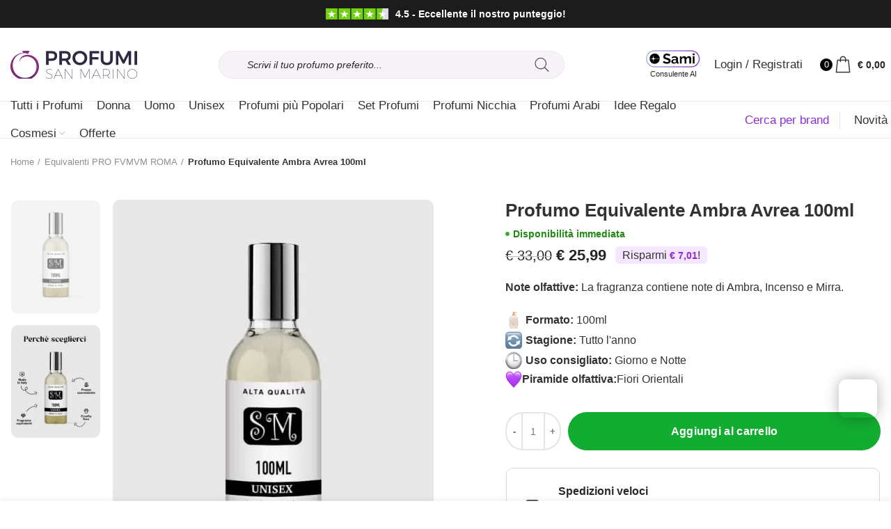

--- FILE ---
content_type: text/html; charset=UTF-8
request_url: https://codes.profumisanmarino.com/cta
body_size: 242
content:
<!DOCTYPE html>
<html>
    <head>
        <meta charset="UTF-8">
                <meta name="viewport" content="width=device-width, initial-scale=1.0, maximum-scale=1.0, user-scalable=no">
        <link rel="preconnect" href="https://fonts.googleapis.com">
        <link rel="preconnect" href="https://fonts.gstatic.com" crossorigin>
        <link href="https://fonts.googleapis.com/css2?family=Oxygen:wght@300;400;700&family=Roboto:ital,wght@0,100..900;1,100..900&display=swap" rel="stylesheet">
                    <link rel="stylesheet" href="/build/342.d99252b3.css"><link rel="stylesheet" href="/build/app.5e66ec3e.css">
            <link rel="stylesheet" href="/build/product-search-popup.5e66ec3e.css">
            <link href="/css/search-popup.css" rel="stylesheet">
            <link href="/css/search-page.css" rel="stylesheet">
        
                    <script src="/build/runtime.4a257db4.js" defer type="d280cff68d539e49970f9289-text/javascript"></script><script src="/build/342.177a255c.js" defer type="d280cff68d539e49970f9289-text/javascript"></script><script src="/build/app.21813c69.js" defer type="d280cff68d539e49970f9289-text/javascript"></script>
            <script src="/build/product-search-popup.da4d6880.js" defer type="d280cff68d539e49970f9289-text/javascript"></script>
            </head>
    <body>
            <div id="product-search-popup"></div>
    <script src="/cdn-cgi/scripts/7d0fa10a/cloudflare-static/rocket-loader.min.js" data-cf-settings="d280cff68d539e49970f9289-|49" defer></script><script defer src="https://static.cloudflareinsights.com/beacon.min.js/vcd15cbe7772f49c399c6a5babf22c1241717689176015" integrity="sha512-ZpsOmlRQV6y907TI0dKBHq9Md29nnaEIPlkf84rnaERnq6zvWvPUqr2ft8M1aS28oN72PdrCzSjY4U6VaAw1EQ==" data-cf-beacon='{"version":"2024.11.0","token":"e5a6d234fdfb4f49a09848591b8a7008","server_timing":{"name":{"cfCacheStatus":true,"cfEdge":true,"cfExtPri":true,"cfL4":true,"cfOrigin":true,"cfSpeedBrain":true},"location_startswith":null}}' crossorigin="anonymous"></script>
</body>
</html>


--- FILE ---
content_type: application/javascript
request_url: https://cdn.profumisanmarino.com/wp-content/themes/profumisanmarino2021/js/libs/sticky-kit.min.js?ver=6.0.3
body_size: 944
content:
(function(){var a,b;a=window.jQuery,b=a(window),a.fn.stick_in_parent=function(c){var d,e,f,g,h,i,j,k,l,m,n,o,p;for(null==c&&(c={}),p=c.sticky_class,i=c.inner_scrolling,o=c.recalc_every,n=c.parent,l=c.offset_top,k=c.spacer,f=c.bottoming,null==l&&(l=0),null==n&&(n=void 0),null==i&&(i=!0),null==p&&(p="is_stuck"),d=a(document),null==f&&(f=!0),m=function(a){var b,c;return window.getComputedStyle?(a[0],b=window.getComputedStyle(a[0]),c=parseFloat(b.getPropertyValue("width"))+parseFloat(b.getPropertyValue("margin-left"))+parseFloat(b.getPropertyValue("margin-right")),"border-box"!==b.getPropertyValue("box-sizing")&&(c+=parseFloat(b.getPropertyValue("border-left-width"))+parseFloat(b.getPropertyValue("border-right-width"))+parseFloat(b.getPropertyValue("padding-left"))+parseFloat(b.getPropertyValue("padding-right"))),c):a.outerWidth(!0)},g=function(c,e,g,h,j,q,r,s){var t,u,v,w,x,y,z,A,B,C,D,E;if(!c.data("sticky_kit")){if(c.data("sticky_kit",!0),x=d.height(),z=c.parent(),null!=n&&(z=z.closest(n)),!z.length)throw"failed to find stick parent";if(v=!1,t=!1,D=null!=k?k&&c.closest(k):a("<div />"),D&&D.css("position",c.css("position")),A=function(){var a,b,f;if(!s)return x=d.height(),a=parseInt(z.css("border-top-width"),10),b=parseInt(z.css("padding-top"),10),e=parseInt(z.css("padding-bottom"),10),g=z.offset().top+a+b,h=z.height(),v&&(v=!1,t=!1,null==k&&(c.insertAfter(D),D.detach()),c.css({position:"",top:"",width:"",bottom:""}).removeClass(p),f=!0),j=c.offset().top-(parseInt(c.css("margin-top"),10)||0)-l,q=c.outerHeight(!0),r=c.css("float"),D&&D.css({width:m(c),height:q,display:c.css("display"),"vertical-align":c.css("vertical-align"),float:r}),f?E():void 0},A(),q!==h)return w=void 0,y=l,C=o,E=function(){var a,m,n,u,B,E;if(!s)return n=!1,null!=C&&(C-=1)<=0&&(C=o,A(),n=!0),n||d.height()===x||(A(),n=!0),u=b.scrollTop(),null!=w&&(m=u-w),w=u,v?(f&&(B=u+q+y>h+g,t&&!B&&(t=!1,c.css({position:"fixed",bottom:"",top:y}).trigger("sticky_kit:unbottom"))),u<j&&(v=!1,y=l,null==k&&("left"!==r&&"right"!==r||c.insertAfter(D),D.detach()),a={position:"",width:"",top:""},c.css(a).removeClass(p).trigger("sticky_kit:unstick")),i&&(E=b.height(),q+l>E&&(t||(y-=m,y=Math.max(E-q,y),y=Math.min(l,y),v&&c.css({top:y+"px"}))))):u>j&&(v=!0,a={position:"fixed",top:y},a.width="border-box"===c.css("box-sizing")?c.outerWidth()+"px":c.width()+"px",c.css(a).addClass(p),null==k&&(c.after(D),"left"!==r&&"right"!==r||D.append(c)),c.trigger("sticky_kit:stick")),v&&f&&(null==B&&(B=u+q+y>h+g),!t&&B)?(t=!0,"static"===z.css("position")&&z.css({position:"relative"}),c.css({position:"absolute",bottom:e,top:"auto"}).trigger("sticky_kit:bottom")):void 0},B=function(){return A(),E()},u=function(){if(s=!0,b.off("touchmove",E),b.off("scroll",E),b.off("resize",B),a(document.body).off("sticky_kit:recalc",B),c.off("sticky_kit:detach",u),c.removeData("sticky_kit"),c.css({position:"",bottom:"",top:"",width:""}),z.position("position",""),v)return null==k&&("left"!==r&&"right"!==r||c.insertAfter(D),D.remove()),c.removeClass(p)},b.on("touchmove",E),b.on("scroll",E),b.on("resize",B),a(document.body).on("sticky_kit:recalc",B),c.on("sticky_kit:detach",u),setTimeout(E,0)}},h=0,j=this.length;h<j;h++)e=this[h],g(a(e));return this}}).call(this);

--- FILE ---
content_type: text/javascript
request_url: https://eu1-config.doofinder.com/2.x/135205e8-28bb-4143-ba9c-0725cc81780b.js
body_size: 1350
content:
(function (l, a, y, e, r, s, _) {
  l['DoofinderAppsObject'] = r; l[r] = l[r] || function () { (l[r].q = l[r].q || []).push(arguments) };
  s = a.createElement(y); s.async = 1; s.src = e; _ = a.getElementsByTagName(y)[0]; _.parentNode.insertBefore(s, _)
})(window, document, 'script', 'https://cdn.doofinder.com/apps/loader/2.x/loader.min.js', 'doofinderApp');

doofinderApp("config", "store", "135205e8-28bb-4143-ba9c-0725cc81780b")
doofinderApp("config", "zone", "eu1")

doofinderApp("config", "settings",
[{"vsn":"1.0","apps":[{"name":"layer","type":"search","options":{"trigger":".fabio_doofinder","zone":"eu1","url_hash":true},"overrides":{"autoload":{"mobile":null,"desktop":null},"layout":"Fullscreen","custom_css":{"mobile":[],"desktop":[]},"custom_properties":{"mobile":[],"desktop":[]},"search_query_retention":true}},{"name":"recommendations_widgets","overrides":{"custom_css":"span.card-price.card-price--sale{\n  color:#242424\n}\n\n.single-product .dfwidget-carousel{\n  margin-bottom:1%;\n}\n\n.page-id-2060 .dfwidget-host{\n  margin-top: 3%;\n}\n\n.dfwidget-host .dfwidget-card {\n    padding: 25px 0 0;\n    border-radius: 6px;\n}\n\n.dfwidget-host .dfwidget-card .card-content.flexible {\n    padding: 15px 30px 30px;\n    margin: 0;\n}\n\n.dfwidget-host .dfwidget-card .card-content.flexible .card-title {\n    line-height: 20px;\n}\n\n.dfwidget-host .dfwidget-card .card-price--sale~.card-price {\n    font-size: 12px;\n}\n\n.dfwidget-host .dfwidget-title {\n    text-align: center;\n}"},"widgets":[{"options":{"insertion_method":"insert_as_last","insertion_point":".page-id-2060 .raccomandazioni-carrello"},"overrides":{"hashids":["df4e5be787492b8266051a50136c3513"]},"widget_id":"16a17070-b4fa-42b8-bbac-2873c1e24f7a","page_type_id":251316,"widget_name":"Best Seller - Cart"},{"options":{"insertion_method":"insert_before","insertion_point":".single-product .poduct-tabs-inner .woodmart-tab-wrapper"},"overrides":{"hashids":["df4e5be787492b8266051a50136c3513"]},"widget_id":"1a85988d-e387-4957-8f58-512af87f8827","page_type_id":251315,"widget_name":"Prodotti Simili - Product Page"},{"options":{"insertion_method":"insert_after","insertion_point":".page-id-15092 .raccomandazioni-404"},"overrides":{"hashids":["df4e5be787492b8266051a50136c3513"]},"widget_id":"76b95a7c-1d99-4eb7-960b-a1b12c69f002","page_type_id":251611,"widget_name":"Upsell - 404"},{"options":{"insertion_method":"insert_before","insertion_point":".non-originali"},"overrides":{"hashids":["df4e5be787492b8266051a50136c3513"]},"widget_id":"bb6f4aaf-0df0-4a6a-a86d-7ce6cd5f94b4","page_type_id":256432,"widget_name":"Upsell - Non Originali"},{"options":{"insertion_method":"insert_after","insertion_point":".single-product .title-h2-product"},"overrides":{"hashids":["df4e5be787492b8266051a50136c3513"]},"widget_id":"c12e86ce-af66-4d42-8ac6-34f95355f281","page_type_id":251315,"widget_name":"Best Seller - Product Page"}]}],"settings":{"defaults":{"currency":"EUR","language":"it","hashid":"df4e5be787492b8266051a50136c3513"},"account_code":"456ad0e4778d372a9aa4f65d5bf41b","search_engines":{"it":{"EUR":"df4e5be787492b8266051a50136c3513"}},"checkout_css_selector":".cart-table-section table.shop_table.shop_table_responsive.cart.woocommerce-cart-form__contents","checkout_summary_urls":[{"value":"/cart/","match_type":"contains"}],"checkout_confirmation_urls":[{"value":"/checkout-2/","match_type":"contains"}],"sales_api_integration":null,"require_cookies_consent":false,"page_type_mappings":[{"id":251314,"type":"home","match_conditions":[{"value":"https://www.profumisanmarino.com/","match_type":"equals"}]},{"id":251313,"type":"category_pages","match_conditions":[{"value":"https://www.profumisanmarino.com/","match_type":"equals"}]},{"id":251316,"type":"shopping_cart","match_conditions":[{"value":"https://www.profumisanmarino.com/cart/","match_type":"equals"}]},{"id":251611,"type":"widget","match_conditions":[{"value":"https://www.profumisanmarino.com/","match_type":"starts_with"}]},{"id":256432,"type":"widget","match_conditions":[{"value":"https://www.profumisanmarino.com/","match_type":"starts_with"}]},{"id":251315,"type":"product_pages","match_conditions":[{"value":"https:\\/\\/www\\.profumisanmarino\\.com\\/[a-zA-Z0-9\\-]+\\/?","match_type":"regex"},{"value":"/equivalenti-profumi-uomo/","match_type":"contains"}]}],"register_visits":true,"register_checkouts":true,"ga4_integration":true,"integrations_list":[],"platform_integration_type":"other"}}])